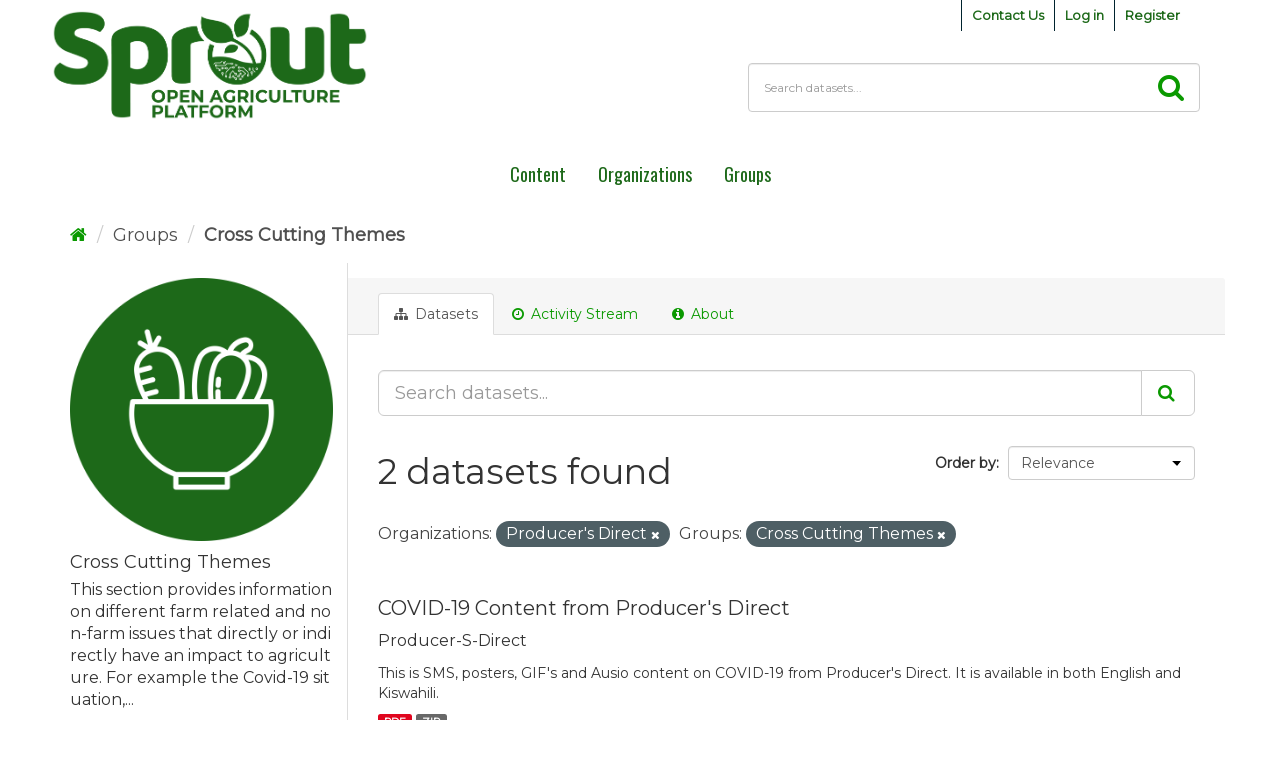

--- FILE ---
content_type: text/html; charset=utf-8
request_url: https://db.sproutopencontent.com/group/cross-cutting-themes?organization=producer-s-direct&groups=cross-cutting-themes
body_size: 25362
content:
<!DOCTYPE html>
<!--[if IE 9]> <html lang="en" class="ie9"> <![endif]-->
<!--[if gt IE 8]><!--> <html lang="en"> <!--<![endif]-->
  <head>
    <meta charset="utf-8" />
      <meta name="generator" content="ckan 2.9.10" />
      <meta name="viewport" content="width=device-width, initial-scale=1.0">
    <title>Cross Cutting Themes - Groups - Sprout</title>

    
    
  
    <link rel="shortcut icon" href="/base/images/Sprout-Logo-Icon.ico" />
    
    
        <!-- Google tag (gtag.js) -->
<script async src="https://www.googletagmanager.com/gtag/js?id=G-8L40GWWLN0"></script>
<script>
 window.dataLayer = window.dataLayer || [];
 function gtag(){dataLayer.push(arguments);}

 gtag('set', 'linker', );
 gtag('js', new Date());

 gtag('config', 'G-8L40GWWLN0', {
     anonymize_ip: true,
     linker: {
         domains: []
     }
 });
</script>
    

  <link rel="alternate" type="application/atom+xml" title="Sprout - Datasets in group: Cross Cutting Themes" href="/feeds/group/cross-cutting-themes.atom" />

  
  
  
      
      
      
    
  

  
  <link href='https://fonts.googleapis.com/css?family=Oswald' rel='stylesheet'/>
  <link href='https://fonts.googleapis.com/css?family=Montserrat' rel='stylesheet'/>

  


    
      
      
    

    
    <link href="/webassets/base/2471d0b8_main.css" rel="stylesheet"/>
<link href="/webassets/ckanext-scheming/728ec589_scheming_css.css" rel="stylesheet"/>
<link href="/webassets/ckanext-sprout/2fc79cf6-custom.css" rel="stylesheet"/>
<link href="/webassets/ckanext-suggest/d3ee2388-suggest.css" rel="stylesheet"/>
    
  </head>

  
  <body data-site-root="https://db.sproutopencontent.com/" data-locale-root="https://db.sproutopencontent.com/" >

    
    <div class="sr-only sr-only-focusable"><a href="#content">Skip to content</a></div>
  

  

<header>
  
     
<div class="account-masthead">
  <div class="container">
     
    <nav class="account not-authed" aria-label="Account">
      <ul class="list-unstyled">
        
          

  <li>
    <a href="https://www.sproutopencontent.com/contact-form" title="Contact">
      
         Contact Us
      
    </a>
  </li>


          
        <li><a href="/user/login">Log in</a></li>
        
        <li><a class="sub" href="/user/register">Register</a></li>
         
        
      </ul>
    </nav>
     

    <div class="row">
    <div class="col-sm-6">
      <a class="logo" href="https://sproutopencontent.com/">
        <img class="sprout-logo" src="/uploads/admin/2023-11-01-145503.282819Sprout-Logo-final.jpg" alt="Sprout"
          title="Sprout" />
      </a>
    </div>
    <div class="col-sm-6">
      <div class="search-bar">
        
          


<div class="module module-shallow">
  <form class="module-content search-form" method="get" action="/dataset/">
    <div class="search-input form-group search-giant">
      <input aria-label="Search datasets" id="field-main-search" type="text" class="form-control" name="q" value="" autocomplete="off" placeholder="Search datasets..." />
      <button type="submit" aria-labelledby="search-label">
        <i class="fa fa-search"></i>
        <span class="sr-only" id="search-label">Search</span>
      </button>
    </div>
  </form>
</div>
        
      </div>
      </div>
    </div>
  </div>
</div>


<header class="navbar navbar-static-top masthead">
    
  <div class="container">
    <div class="navbar-right">
      <button data-target="#main-navigation-toggle" data-toggle="collapse" class="navbar-toggle collapsed" type="button" aria-label="expand or collapse" aria-expanded="false">
        <span class="sr-only">Toggle navigation</span>
        <span class="fa fa-bars"></span>
      </button>
    </div>
    <hgroup class="header-image navbar-left">
      
    </hgroup>

    <div class="collapse navbar-collapse" id="main-navigation-toggle">
      
      <nav class="section navigation">
        <ul class="nav nav-pills">
            

    <li class="None" role="presentation">
      <a role="menuitem" tabindex="-1" href="/dataset/">Content</a>
    </li>
    <li class="None" role="presentation">
      <a role="menuitem" tabindex="-1" href="/organization/">Organizations</a>
    </li>
    <li class="None" role="presentation">
      <a role="menuitem" tabindex="-1" href="/group/">Groups</a>
    </li>

        </ul>
      </nav>
        
    </div>
  </div>
</header>

  
</header>


    <div class="main">
      <div id="content" class="container">
        
          
            <div class="flash-messages">
              
                
              
            </div>
          

          
            <div class="toolbar" role="navigation" aria-label="Breadcrumb">
              
                
                  <ol class="breadcrumb">
                    
<li class="home"><a href="https://sproutopencontent.com/" aria-label="Home"><i class="fa fa-home"></i><span> Home</span></a></li>
                    
  <li><a href="/group/">Groups</a></li>
  <li class="active"><a href="/group/cross-cutting-themes">Cross Cutting Themes</a></li>

                  </ol>
                
              
            </div>
          

          <div class="row wrapper">
            
            
            

            
              <aside class="secondary col-sm-3">
                
                
  
  
<div class="module context-info">
  <section class="module-content">
    
    
    <div class="image">
      <a href="">
        <img src="https://db.sproutopencontent.com/uploads/group/2022-06-16-093137.886888noun-organic-vegetables-2898903-FFFFFF-1.png" width="190" height="118" alt="cross-cutting-themes" />
      </a>
    </div>
    
    
    <h1 class="heading">
      Cross Cutting Themes
      
    </h1>
    
    
    
      <p class="description">
        This section provides information on different farm related and non-farm issues that directly or indirectly have an impact to agriculture. For example the Covid-19 situation,...
      </p>
      <p class="read-more">
        <a href="/group/about/cross-cutting-themes">read more</a>
      </p>
    
    
    
      
      <div class="nums">
        <dl>
          <dt>Followers</dt>
          <dd data-module="followers-counter" data-module-id="68c55093-dfb1-4d69-baee-0b01f891de5d" data-module-num_followers="0"><span>0</span></dd>
        </dl>
        <dl>
          <dt>Datasets</dt>
          <dd><span>2</span></dd>
        </dl>
      </div>
      
      
      <div class="follow_button">
        
      </div>
      
    
    
  </section>
</div>


  <div class="filters">
    <div>
      
        

    
    
	
	    
	    
		<section class="module module-narrow module-shallow">
		    
			<h2 class="module-heading">
			    <i class="fa fa-filter"></i>
			    
			    Organizations
			</h2>
		    
		    
			
			    
				<nav aria-label="Organizations">
				    <ul class="list-unstyled nav nav-simple nav-facet">
					
					    
					    
					    
					    
					    <li class="nav-item active">
						<a href="/group/68c55093-dfb1-4d69-baee-0b01f891de5d?groups=cross-cutting-themes" title="">
						    <span class="item-label">Producer&#39;s Direct</span>
						    <span class="hidden separator"> - </span>
						    <span class="item-count badge">2</span>
						</a>
					    </li>
					
				    </ul>
				</nav>

				<p class="module-footer">
				    
					
				    
				</p>
			    
			
		    
		</section>
	    
	
    

      
        

    
    
	
	    
	    
		<section class="module module-narrow module-shallow">
		    
			<h2 class="module-heading">
			    <i class="fa fa-filter"></i>
			    
			    Groups
			</h2>
		    
		    
			
			    
				<nav aria-label="Groups">
				    <ul class="list-unstyled nav nav-simple nav-facet">
					
					    
					    
					    
					    
					    <li class="nav-item active">
						<a href="/group/68c55093-dfb1-4d69-baee-0b01f891de5d?organization=producer-s-direct" title="">
						    <span class="item-label">Cross Cutting Themes</span>
						    <span class="hidden separator"> - </span>
						    <span class="item-count badge">2</span>
						</a>
					    </li>
					
				    </ul>
				</nav>

				<p class="module-footer">
				    
					
				    
				</p>
			    
			
		    
		</section>
	    
	
    

      
        

    
    
	
	    
	    
		<section class="module module-narrow module-shallow">
		    
			<h2 class="module-heading">
			    <i class="fa fa-filter"></i>
			    
			    Tags
			</h2>
		    
		    
			
			    
				<nav aria-label="Tags">
				    <ul class="list-unstyled nav nav-simple nav-facet">
					
					    
					    
					    
					    
					    <li class="nav-item">
						<a href="/group/68c55093-dfb1-4d69-baee-0b01f891de5d?organization=producer-s-direct&amp;groups=cross-cutting-themes&amp;tags=Covid" title="">
						    <span class="item-label">Covid</span>
						    <span class="hidden separator"> - </span>
						    <span class="item-count badge">2</span>
						</a>
					    </li>
					
					    
					    
					    
					    
					    <li class="nav-item">
						<a href="/group/68c55093-dfb1-4d69-baee-0b01f891de5d?organization=producer-s-direct&amp;groups=cross-cutting-themes&amp;tags=Covid-19" title="">
						    <span class="item-label">Covid-19</span>
						    <span class="hidden separator"> - </span>
						    <span class="item-count badge">2</span>
						</a>
					    </li>
					
					    
					    
					    
					    
					    <li class="nav-item">
						<a href="/group/68c55093-dfb1-4d69-baee-0b01f891de5d?organization=producer-s-direct&amp;groups=cross-cutting-themes&amp;tags=Covid19" title="">
						    <span class="item-label">Covid19</span>
						    <span class="hidden separator"> - </span>
						    <span class="item-count badge">2</span>
						</a>
					    </li>
					
					    
					    
					    
					    
					    <li class="nav-item">
						<a href="/group/68c55093-dfb1-4d69-baee-0b01f891de5d?organization=producer-s-direct&amp;groups=cross-cutting-themes&amp;tags=English" title="">
						    <span class="item-label">English</span>
						    <span class="hidden separator"> - </span>
						    <span class="item-count badge">2</span>
						</a>
					    </li>
					
					    
					    
					    
					    
					    <li class="nav-item">
						<a href="/group/68c55093-dfb1-4d69-baee-0b01f891de5d?organization=producer-s-direct&amp;groups=cross-cutting-themes&amp;tags=Kenya" title="">
						    <span class="item-label">Kenya</span>
						    <span class="hidden separator"> - </span>
						    <span class="item-count badge">2</span>
						</a>
					    </li>
					
					    
					    
					    
					    
					    <li class="nav-item">
						<a href="/group/68c55093-dfb1-4d69-baee-0b01f891de5d?organization=producer-s-direct&amp;groups=cross-cutting-themes&amp;tags=Producers-Direct" title="">
						    <span class="item-label">Producers-Direct</span>
						    <span class="hidden separator"> - </span>
						    <span class="item-count badge">2</span>
						</a>
					    </li>
					
					    
					    
					    
					    
					    <li class="nav-item">
						<a href="/group/68c55093-dfb1-4d69-baee-0b01f891de5d?organization=producer-s-direct&amp;groups=cross-cutting-themes&amp;tags=Coronavirus" title="">
						    <span class="item-label">Coronavirus</span>
						    <span class="hidden separator"> - </span>
						    <span class="item-count badge">1</span>
						</a>
					    </li>
					
					    
					    
					    
					    
					    <li class="nav-item">
						<a href="/group/68c55093-dfb1-4d69-baee-0b01f891de5d?organization=producer-s-direct&amp;groups=cross-cutting-themes&amp;tags=Cross-Cutting-Themes" title="">
						    <span class="item-label">Cross-Cutting-Themes</span>
						    <span class="hidden separator"> - </span>
						    <span class="item-count badge">1</span>
						</a>
					    </li>
					
					    
					    
					    
					    
					    <li class="nav-item">
						<a href="/group/68c55093-dfb1-4d69-baee-0b01f891de5d?organization=producer-s-direct&amp;groups=cross-cutting-themes&amp;tags=Radio" title="">
						    <span class="item-label">Radio</span>
						    <span class="hidden separator"> - </span>
						    <span class="item-count badge">1</span>
						</a>
					    </li>
					
					    
					    
					    
					    
					    <li class="nav-item">
						<a href="/group/68c55093-dfb1-4d69-baee-0b01f891de5d?organization=producer-s-direct&amp;groups=cross-cutting-themes&amp;tags=SMS" title="">
						    <span class="item-label">SMS</span>
						    <span class="hidden separator"> - </span>
						    <span class="item-count badge">1</span>
						</a>
					    </li>
					
				    </ul>
				</nav>

				<p class="module-footer">
				    
					
					    <a href="/group/68c55093-dfb1-4d69-baee-0b01f891de5d?organization=producer-s-direct&amp;groups=cross-cutting-themes&amp;_tags_limit=0" class="read-more">Show More Tags</a>
					
				    
				</p>
			    
			
		    
		</section>
	    
	
    

      
        

    
    
	
	    
	    
		<section class="module module-narrow module-shallow">
		    
			<h2 class="module-heading">
			    <i class="fa fa-filter"></i>
			    
			    Formats
			</h2>
		    
		    
			
			    
				<nav aria-label="Formats">
				    <ul class="list-unstyled nav nav-simple nav-facet">
					
					    
					    
					    
					    
					    <li class="nav-item">
						<a href="/group/68c55093-dfb1-4d69-baee-0b01f891de5d?organization=producer-s-direct&amp;groups=cross-cutting-themes&amp;res_format=JPEG" title="">
						    <span class="item-label">JPEG</span>
						    <span class="hidden separator"> - </span>
						    <span class="item-count badge">1</span>
						</a>
					    </li>
					
					    
					    
					    
					    
					    <li class="nav-item">
						<a href="/group/68c55093-dfb1-4d69-baee-0b01f891de5d?organization=producer-s-direct&amp;groups=cross-cutting-themes&amp;res_format=PDF" title="">
						    <span class="item-label">PDF</span>
						    <span class="hidden separator"> - </span>
						    <span class="item-count badge">1</span>
						</a>
					    </li>
					
					    
					    
					    
					    
					    <li class="nav-item">
						<a href="/group/68c55093-dfb1-4d69-baee-0b01f891de5d?organization=producer-s-direct&amp;groups=cross-cutting-themes&amp;res_format=PNG" title="">
						    <span class="item-label">PNG</span>
						    <span class="hidden separator"> - </span>
						    <span class="item-count badge">1</span>
						</a>
					    </li>
					
					    
					    
					    
					    
					    <li class="nav-item">
						<a href="/group/68c55093-dfb1-4d69-baee-0b01f891de5d?organization=producer-s-direct&amp;groups=cross-cutting-themes&amp;res_format=ZIP" title="">
						    <span class="item-label">ZIP</span>
						    <span class="hidden separator"> - </span>
						    <span class="item-count badge">1</span>
						</a>
					    </li>
					
				    </ul>
				</nav>

				<p class="module-footer">
				    
					
				    
				</p>
			    
			
		    
		</section>
	    
	
    

      
        

    
    
	
	    
	    
		<section class="module module-narrow module-shallow">
		    
			<h2 class="module-heading">
			    <i class="fa fa-filter"></i>
			    
			    Licenses
			</h2>
		    
		    
			
			    
				<nav aria-label="Licenses">
				    <ul class="list-unstyled nav nav-simple nav-facet">
					
					    
					    
					    
					    
					    <li class="nav-item">
						<a href="/group/68c55093-dfb1-4d69-baee-0b01f891de5d?organization=producer-s-direct&amp;groups=cross-cutting-themes&amp;license_id=CC-BY-4.0" title="Attribution 4.0 International">
						    <span class="item-label">Attribution 4.0 Int...</span>
						    <span class="hidden separator"> - </span>
						    <span class="item-count badge">2</span>
						</a>
					    </li>
					
				    </ul>
				</nav>

				<p class="module-footer">
				    
					
				    
				</p>
			    
			
		    
		</section>
	    
	
    

      
    </div>
    <a class="close no-text hide-filters"><i class="fa fa-times-circle"></i><span class="text">close</span></a>
  </div>

              </aside>
            

            
              <div class="primary col-sm-9 col-xs-12" role="main">
                
                
                  <article class="module">
                    
                      <header class="module-content page-header">
                        
                        <ul class="nav nav-tabs">
                          
  <li class="active"><a href="/group/cross-cutting-themes"><i class="fa fa-sitemap"></i> Datasets</a></li>
  <li><a href="/group/activity/cross-cutting-themes/0"><i class="fa fa-clock-o"></i> Activity Stream</a></li>
  <li><a href="/group/about/cross-cutting-themes"><i class="fa fa-info-circle"></i> About</a></li>

                        </ul>
                      </header>
                    
                    <div class="module-content">
                      
                      
  
    
    
    







<form id="group-datasets-search-form" class="search-form" method="get" data-module="select-switch">

  
    <div class="input-group search-input-group">
      <input aria-label="Search datasets..." id="field-giant-search" type="text" class="form-control input-lg" name="q" value="" autocomplete="off" placeholder="Search datasets...">
      
      <span class="input-group-btn">
        <button class="btn btn-default btn-lg" type="submit" value="search" aria-label="Submit">
          <i class="fa fa-search"></i>
        </button>
      </span>
      
    </div>
  

  
    <span>
  
  

  
  
  
  <input type="hidden" name="organization" value="producer-s-direct" />
  
  
  
  
  
  <input type="hidden" name="groups" value="cross-cutting-themes" />
  
  
  
  </span>
  

  
    
      <div class="form-select form-group control-order-by">
        <label for="field-order-by">Order by</label>
        <select id="field-order-by" name="sort" class="form-control">
          
            
              <option value="score desc, metadata_modified desc">Relevance</option>
            
          
            
              <option value="title_string asc">Name Ascending</option>
            
          
            
              <option value="title_string desc">Name Descending</option>
            
          
            
              <option value="metadata_modified desc">Last Modified</option>
            
          
            
          
        </select>
        
        <button class="btn btn-default js-hide" type="submit">Go</button>
        
      </div>
    
  

  
    
      <h1>

  
  
  
  

2 datasets found</h1>
    
  

  
    
      <p class="filter-list">
        
          
          <span class="facet">Organizations:</span>
          
            <span class="filtered pill">Producer&#39;s Direct
              <a href="/group/cross-cutting-themes?groups=cross-cutting-themes" class="remove" title="Remove"><i class="fa fa-times"></i></a>
            </span>
          
        
          
          <span class="facet">Groups:</span>
          
            <span class="filtered pill">Cross Cutting Themes
              <a href="/group/cross-cutting-themes?organization=producer-s-direct" class="remove" title="Remove"><i class="fa fa-times"></i></a>
            </span>
          
        
      </p>
      <a class="show-filters btn btn-default">Filter Results</a>
    
  

</form>




  
  
    
      

  
    <ul class="dataset-list list-unstyled">
    	
	      
	        






  <li class="dataset-item">
    
      <div class="dataset-content">
        
    <h2 class="dataset-heading">
     
          <h2 class="dataset-heading">
            
              
            
            
		<a href="/dataset/covid-19-content-producers-direct-0">COVID-19 Content from Producer's Direct</a>
            
            
              
              
            
          </h2>
        
      <h2 class="dataset-org text-capitalize">producer-s-direct</h2>
    </h2>
    
        
          
        
        
          
            <div>This is SMS, posters, GIF's and Ausio content on COVID-19 from Producer's Direct. It is available in both English and Kiswahili. </div>
          
        
      </div>
      
        
          
            <ul class="dataset-resources list-unstyled">
              
                
                <li>
                  <a href="/dataset/covid-19-content-producers-direct-0" class="label label-default" data-format="pdf">PDF</a>
                </li>
                
                <li>
                  <a href="/dataset/covid-19-content-producers-direct-0" class="label label-default" data-format="zip">ZIP</a>
                </li>
                
              
            </ul>
          
        
      
    
  </li>

	      
	        






  <li class="dataset-item">
    
      <div class="dataset-content">
        
    <h2 class="dataset-heading">
     
          <h2 class="dataset-heading">
            
              
            
            
		<a href="/dataset/covid-19-content-producers-direct">Covid-19 Content from Producer's Direct</a>
            
            
              
              
            
          </h2>
        
      <h2 class="dataset-org text-capitalize">producer-s-direct</h2>
    </h2>
    
        
          
        
        
          
            <div>Farmers play an important role in the world today. Especially in this crisis, they require information on how to mitigate the risks they are exposed to at the farm and as they...</div>
          
        
      </div>
      
        
          
            <ul class="dataset-resources list-unstyled">
              
                
                <li>
                  <a href="/dataset/covid-19-content-producers-direct" class="label label-default" data-format="jpeg">JPEG</a>
                </li>
                
                <li>
                  <a href="/dataset/covid-19-content-producers-direct" class="label label-default" data-format="png">PNG</a>
                </li>
                
              
            </ul>
          
        
      
    
  </li>

	      
	    
    </ul>
  

    
  
  
    
  

                    </div>
                  </article>
                
              </div>
            
          </div>
        
      </div>
    </div>
  
    <script src="https://cc.cdn.civiccomputing.com/9/cookieControl-9.x.min.js"></script>
<script>
  var config = {
    apiKey: '75728cc9879b71c4c08af547159e93a3217a4543',
    product: 'PRO',
    position: 'LEFT',
    theme: 'LIGHT',
    layout: 'popup',
    rejectButton: true,
    encodeCookie: true,
    necessaryCookies: ['ckan','1P_JAR', 'fldt', 'auth_tkt'],
    text: {
      title: 'Cookie Control',
      intro: 'Some cookies on this site are essential, and the site won`t work as expected without them. These cookies are set when you submit a form, login or interact with the site by doing something that goes beyond clicking on simple links. We also use some non-essential cookies to anonymously track visitors or enhance your experience of the site. If you`re not happy with this, we won`t set these cookies but some nice features of the site may be unavailable.'
    },
    branding: {
      fontFamily: 'Open Sans, sans-serif',
      acceptText: '#1d6919',
      removeAbout: true
    }
  };

  CookieControl.load(config);
</script>
<footer class="site-footer">
  <div class="container">
    
    <div class="row">
      <div class="col-sm-8">
        
          <ul class="list-unstyled">
            
              <li>Copyright © 2023 Sprout - <a href="/">The Open Content Agriculture Platform</a></li>
            
          </ul>
        
      </div>
      <div class="col-sm-4">
        
        <ul class="list-unstyled">
          <li><a class="footer-links" href="https://www.sproutopencontent.com/contact-form">Contact Us</a></li>
          <li><a class="footer-links" href="https://www.sproutopencontent.com/general-4-1">Privacy Policy</a></li>
          <li><a class="footer-links" href="https://www.sproutopencontent.com/general-4-2">Terms of Service</a></li>
          <li><a class= "footer-links" href="https://www.sproutopencontent.com/general-4">Acceptable Use Policies</a></li>
        </ul>
        
      </div>
    </div>
    
    </div>
  </footer>
  
  
  
  
  
  
    
    
    
        
        
        <div class="js-hide" data-module="google-analytics"
             data-module-googleanalytics_resource_prefix="/downloads/">
        </div>
    


  

      

    
    
    <link href="/webassets/vendor/f3b8236b_select2.css" rel="stylesheet"/>
<link href="/webassets/vendor/0b01aef1_font-awesome.css" rel="stylesheet"/>
    <script src="/webassets/vendor/d8ae4bed_jquery.js" type="text/javascript"></script>
<script src="/webassets/vendor/fb6095a0_vendor.js" type="text/javascript"></script>
<script src="/webassets/vendor/580fa18d_bootstrap.js" type="text/javascript"></script>
<script src="/webassets/base/15a18f6c_main.js" type="text/javascript"></script>
<script src="/webassets/base/2448af8b_ckan.js" type="text/javascript"></script>
<script src="/webassets/ckanext-googleanalytics/event_tracking.js?71ae8997" type="text/javascript"></script>
<script src="/webassets/ckanext-suggest/eb13c1e1-suggest.js" type="text/javascript"></script>
  </body>
</html>

--- FILE ---
content_type: text/css; charset=utf-8
request_url: https://db.sproutopencontent.com/webassets/ckanext-sprout/2fc79cf6-custom.css
body_size: 10241
content:
/* Please check https://docs.ckan.org/en/2.8/theming/ for the already existing stylesheets in CKAN core. */
/* Add your custom LESS code here */
body {
  font-family: 'Montserrat', sans-serif;
  background: #FFFFFF;
}
body .main,
body [role=main] {
  background: #FFFFFF;
}
body .main .secondary,
body [role=main] .secondary {
  padding-right: 0;
}
body [role=main] {
  min-height: auto;
  padding: 0;
}
.masthead .debug {
  top: 0;
  background: transparent;
}
.masthead {
  background: #FFFFFF;
}
@media (min-width: 756px) {
  .homepage .hero {
    height: auto;
    min-height: 700px;
    background-image: url("../../../base/images/AgriFin_Reelmedia_Film_Final_Selects.jpg");
    background-size: cover;
    background-repeat: no-repeat;
  }
  .homepage .module-feeds {
    background: #FFFFFF;
  }
}
@media (max-width: 756px) {
  .homepage .hero {
    height: auto;
    background-image: url("../../../base/images/AgriFin_Reelmedia_Film_Final_Selects.jpg");
    background-size: cover;
    background-repeat: no-repeat;
  }
  .homepage .module-feeds {
    background: #FFFFFF;
  }
}
.homepage [role=main] {
  padding: 0;
}
h2 {
  font-size: 30px;
  font-weight: 300;
}
h1 {
  font-size: 35px;
  font-weight: 300;
}
p {
  font-size: 16px;
}
.welcome {
  background: rgba(255, 255, 255, 0.2);
  border-radius: 10px;
  padding: 10px;
  color: #FFFFFF;
  margin-top: 40px;
  font-size: 15px;
}
.fa-home {
  color: #000000;
}
.module-heading {
  background: #1d6919;
  color: #FFFFFF;
}
.group-name a:hover {
  color: #0a9900;
}
.wrapper {
  border: none;
  -webkit-box-shadow: none;
          box-shadow: none;
}
.stats {
  display: -webkit-box;
  display: -ms-flexbox;
  display: flex;
  -webkit-box-pack: center;
  -ms-flex-pack: center;
  justify-content: center;
  -ms-flex-line-pack: center;
  align-content: center;
  margin: 1.5rem 0;
  height: 100px;
  width: 100%;
}
.stats-row {
  padding: 6rem;
}
.search-row {
  padding-top: 8rem;
  float: left;
  color: #000000;
}
.head {
  padding-left: 22%;
}
.fa-search:before {
  color: #0a9900;
}
.stats-panel {
  font-size: 30px;
  font-weight: 300;
  color: #827b7b;
}
.search-form {
  border: none;
}
a {
  color: #0a9900;
}
a:hover {
  text-decoration: none;
}
.media-heading {
  display: -webkit-box;
  display: -ms-flexbox;
  display: flex;
  -webkit-box-pack: center;
      -ms-flex-pack: center;
          justify-content: center;
  -webkit-box-align: center;
      -ms-flex-align: center;
          align-items: center;
  font-weight: 300;
  text-align: center;
  color: #0a9900;
  margin-top: 2rem;
}
.card-title {
  font-weight: 300;
  font-size: 20px;
  display: -ms-flexbox;
  display: flex;
  height: 66px;
  -webkit-box-align: center;
      -ms-flex-align: center;
          align-items: center;
  -webkit-box-pack: center;
      -ms-flex-pack: center;
          justify-content: center;
  padding-top: 10px;
  padding-bottom: 10px;
  overflow: hidden;
  display: -webkit-box;
  -webkit-line-clamp: 2;
  -webkit-box-orient: vertical;
}
.card-text {
  font-size: 16px;
  text-align: justify;
}
.card-img-top {
  object-fit: cover;
}
.fa-home {
  color: #0a9900;
}
.col-centered {
  display: -webkit-box;
  display: -ms-flexbox;
  display: flex;
  -webkit-box-align: center;
      -ms-flex-align: center;
          align-items: center;
  -webkit-box-pack: center;
      -ms-flex-pack: center;
          justify-content: center;
}
.rounded-img {
  border-radius: 50%;
}
@media only screen and (min-width: 200px) and (max-width: 1155px) {
  .col-centered {
    display: block;
  }
  .stats {
    display: contents;
  }
}
.form-actions {
  overflow-y: hidden;
}
.dataset-heading {
  font-size: 20px;
  font-weight: 500;
}
.dataset-org {
  font-size: 16px;
  margin-top: 0;
  font-weight: 400;
}
.centered-stories {
  -webkit-box-align: center;
      -ms-flex-align: center;
          align-items: center;
  -webkit-box-pack: center;
      -ms-flex-pack: center;
          justify-content: center;
}
.centered {
  display: -webkit-box;
  display: -ms-flexbox;
  display: flex;
  -webkit-box-pack: center;
      -ms-flex-pack: center;
          justify-content: center;
}
.table-bordered {
  word-break: break-all;
}
@media (max-width: 767px) {
  .centered {
    display: -webkit-box;
    display: -ms-flexbox;
    display: flex;
    -webkit-box-orient: vertical;
    -webkit-box-direction: normal;
        -ms-flex-direction: column;
            flex-direction: column;
  }
  .centered-stories {
    width: -webkit-fit-content;
    width: -moz-fit-content;
    width: fit-content;
  }
}
@media (min-width: 500px) and (max-width: 1516px) {
  .search-row {
    float: none;
    padding-left: 83%;
  }
  .search-form .search-input.search-giant input {
    font-size: 12px;
  }
}
@media (max-width: 768px) {
  .search-row {
    padding-top: 0%;
    padding-left: 60%;
    float: none;
  }
  .search-form .search-input.search-giant input {
    font-size: 12px;
  }
}
.footer {
  padding: 4rem 0;
  background: #1d6919;
  color: #FFFFFF;
}
.site-footer {
  background-color: #1d6919;
  text-decoration: none;
}
.footer-links:link,
.footer-links:visited {
  padding: 10px 0px;
  display: inline-block;
  text-decoration: none;
}
.footer-links:hover,
.footer-links:active {
  color: #0a9900;
  text-decoration: none;
}
@media only screen and (min-width: 300px) and (max-width: 767px) {
  .lang-container {
    display: inline-block;
    width: 100%;
  }
}
.navbar {
  min-height: 20px;
  padding: 0;
}
.nav-pills {
  font-size: 18px;
}
.masthead .navbar-collapse {
  float: none !important;
  margin: 0 auto !important;
  display: table !important;
}

.masthead .navigation .nav-pills li.active a {
  background-color: #fff;
  color: #1d6919;
}
.masthead .navigation .nav-pills li a{
  color: #1d6919;
  font-family: 'Oswald', sans-serif;
  font-weight: 500;
}
.masthead .navigation .nav-pills li a:hover .svg-icon,
.masthead .navigation .nav-pills li a:focus .svg-icon {
  fill: #FFFFFF !important;
}
.masthead .navigation .nav-pills li a:hover,
.masthead .navigation .nav-pills li a:focus {
  color: #FFFFFF;
  background-color: #0a9900;
}
.account-masthead {
   background: #FFFFFF;
}
.account-masthead .account {
  margin-right: 20px;
  background: #FFFFFF !important;
}
.sprout-logo {
  background: #FFFFFF;
  max-width: 400px;
  max-height: 120px;
  background-repeat: no-repeat;
  -webkit-box-sizing: border-box;
          box-sizing: border-box;
  background-size: cover;
  background-origin: content-box;
  margin-top: 10px;
  margin-left: -60px;
}
.account-masthead .account ul li a:hover {
  color: #FFFFFF;
  background-color: #0a9900;
}
.account-masthead .account ul li a {
  color: #1d6919;
}
@media (max-width: 767px) {
  .sprout-logo {
    display: inline-block;
    width: 100%;
  }
  .account-masthead .account {
    float: none;
  }
}
@media (max-width: 1200px) {
  .account-masthead .account {
    padding-left: 0;
  }
}
.account-masthead .account {
  padding-left: 0;
}
.search-bar {
  padding-left: 15%;
  padding-top: 4%;
  color: #000000;
}
.account-masthead .account ul li a.sub {
  font-weight: bold;
}

.dropdown-menu {
  background-color: #1d6919;
  padding: 0;
  min-width: fit-content;
}
.dropdown-menu li{
display: block;
}
.dropdown-menu li a {
  font-size: 18px;
  color: #FFFFFF;
}
@media (max-width: 765px) {
  .masthead .nav li a {
    width: 200px;
  }
  .dropdown-menu li a {
    padding: 3px;
  }
}
.navbar {
  position: relative;
}
.nav .open > a,
.nav .open > a:hover,
.nav .open > a:focus {
  background-color: #1d6919;
}
.autocomplete-items {
  z-index: 1000;
}
.btn-primary {
  color: #FFFFFF;
  background-color: #1d6919;
}
.btn-primary:hover,
.btn-primary:focus,
.btn-primary:active,
.btn-primary:active:focus,
.btn-primary.focus {
  border-color: transparent;
  background-color: #0a9900;
}
.btn-success {
  font-weight: 400;
}

/* fixes on the content drop down menu */
.module-resource {
  z-index: auto;
}
/* fixes on the content drop down menu */
.wrapper:before {
  z-index: auto;
}
/*fixes weatherset download dropdown menu */
.actions{
  z-index: auto;
}
/* aligning the content within the dropdown weatherset download dropdown menu */
.actions li {
  text-align: center;
  margin-right: 0;
}
.main .secondary {
  padding: 0;
  z-index: auto;
  padding-right: 1px;
}
@media (max-width: 767px) {
  .toolbar .breadcrumb a {
    color: #000000;
    text-shadow: none;
    font-size: 14px;
  }
}
.media-item {
  height: auto;
}
.media-description {
  text-align: center;
}
.image-div {
  height: 120px;
  display: flex;
  align-items: center;
}
.image-fit {
  display: block;
  margin-left: auto;
  margin-right: auto;
  max-width:100%;
  max-height:100%;
}
@font-face {
  font-family: "Open Sans";
  src: url('/base/fonts/OpenSans-Regular.woff2') format('woff2');
  font-weight: normal;
  font-style: normal;
  font-display: swap;
}
@font-face {
  font-family: "Open Sans";
  src: url('/base/fonts/OpenSans-Bold.woff2') format('woff2');
  font-weight: bold;
  font-style: normal;
  font-display: swap;
}
@font-face {
  font-family: "Open Sans";
  src: url('/base/fonts/OpenSans-Italic.woff2') format('woff2');
  font-weight: normal;
  font-style: italic;
  font-display: swap;
}
@font-face {
  font-family: "Open Sans";
  src: url('/base/fonts/OpenSans-BoldItalic.woff2') format('woff2');
  font-weight: bold;
  font-style: italic;
  font-display: swap;
}
@font-face {
  font-family: "Open Sans";
  src: url('/base/fonts/OpenSans-Light.woff2') format('woff2');
  font-weight: 300;
  font-style: normal;
  font-display: swap;
}
@font-face {
  font-family: "Open Sans";
  src: url('/base/fonts/OpenSans-LightItalic.woff2') format('woff2');
  font-weight: 300;
  font-style: italic;
  font-display: swap;
}
@font-face {
  font-family: "Open Sans";
  src: url('/base/fonts/OpenSans-Medium.woff2') format('woff2');
  font-weight: 500;
  font-style: normal;
  font-display: swap;
}
@font-face {
  font-family: "Open Sans";
  src: url('/base/fonts/OpenSans-MediumItalic.woff2') format('woff2');
  font-weight: 500;
  font-style: italic;
  font-display: swap;
}

#profile_download {
  margin-bottom: 3.5%;
}
h1, h2, h3, h4, h5, h6, .h1, .h2, .h3, .h4, .h5, .h6 {
  font-family: 'Montserrat', sans-serif;
  font-weight: 500;
}

--- FILE ---
content_type: text/javascript; charset=utf-8
request_url: https://db.sproutopencontent.com/webassets/ckanext-suggest/eb13c1e1-suggest.js
body_size: 5682
content:
(function(_, jQuery) {
    'use strict';

    var timer = null;
    var currentFocus;
    var searchInput = $('#field-main-search').length > 0 ?
        $('#field-main-search') : $('#field-giant-search');

    var input = document.getElementById('field-main-search') ?
        document.getElementById('field-main-search') : document.getElementById('field-giant-search');

    var autocompleteItems = $('#autocomplete-list').find('div');

    var searchGroup = $('.search-giant').length > 0 ?
        $('.search-giant') : $('.search-input-group')

    var api = {
        get: function(action, params, async) {
            var api_ver = 3;
            var base_url = ckan.sandbox().client.endpoint;
            params = $.param(params);
            var url = base_url + '/api/' + api_ver + '/action/' + action + '?' + params;
            if (!async) {
                $.ajaxSetup({
                    async: false
                });
            }
            return $.getJSON(url);
        },
        post: function(action, data) {
            var api_ver = 3;
            var base_url = ckan.sandbox().client.endpoint;
            var url = base_url + '/api/' + api_ver + '/action/' + action;
            return $.post(url, data, 'json');
        }
    };

    function addActive(x) {
        // Add active class to active item in the list
        if (!x) return false;
        removeActive(x);
        if (currentFocus >= x.length) currentFocus = 0;
        if (currentFocus < 0) currentFocus = (x.length - 1);
        x[currentFocus].classList.add("autocomplete-active");
    }

    function removeActive(x) {
        // Remove active class from an item
        for (var i = 0; i < x.length; i++) {
            x[i].classList.remove("autocomplete-active");
        }
    }

    function closeAllLists(elmnt) {
        // Close all autocomplete lists in the document
        var x = document.getElementsByClassName("autocomplete-items");
        for (var i = 0; i < x.length; i++) {
            if (elmnt != x[i]) {
                x[i].parentNode.removeChild(x[i]);
            }
        }
        currentFocus = -1;
    }

    function main(event) {
        clearTimeout(timer)
        if (!(event.keyCode >= 13 && event.keyCode <= 20) && !(event.keyCode >= 37 &&
                event.keyCode <= 40) && event.keyCode != 27) {
            // detect that user has stopped typing for a while
            timer = setTimeout(function() {
                var q = searchInput.val();

                if (q !== '') {
                    api.get('suggest', {
                            'q': q
                        }, true)
                        .done(function(suggestData) {
                            if (suggestData.result) {
                                var a, b;
                                var results = suggestData.result;

                                closeAllLists();

                                a = document.createElement("DIV");
                                a.setAttribute("id", "autocomplete-list");
                                a.setAttribute("class", "autocomplete-items");
                                searchInput.after(a);

                                results.forEach(function(r) {
                                    b = document.createElement("DIV");
                                    //                                        b.innerHTML = q;
                                    b.innerHTML += "<strong>" + r + "</strong>";
                                    b.addEventListener("click", function(e) {
                                        closeAllLists();
                                        searchInput.val(r);
                                        searchInput.trigger("change");
                                    });
                                    a.append(b)
                                });
                            }
                        })
                        .fail(function(error) {
                            console.log("Get suggestions: " + error.statusText);
                        });
                } else {
                    closeAllLists();
                }
            }, 300);

        }
    }

    $(document).ready(function() {
        currentFocus = -1;
        searchInput.bind("change keyup", event, main);
    });

    searchGroup.on('mouseover', autocompleteItems, function(e) {
        var activeItem = document.getElementsByClassName('autocomplete-active')[0];
        activeItem ? activeItem.classList.remove('autocomplete-active') : null;
        event.target !== input ? event.target.classList.add('autocomplete-active') : null;
        var p = e.target.parentElement;
        var index = Array.prototype.indexOf.call(p.children, e.target);
        activeItem ? currentFocus = index : currentFocus = -1
    });

    searchInput.on('keydown', function(e) {
        var x = document.getElementById("autocomplete-list");
        if (x) x = x.getElementsByTagName("div");

        if (e.keyCode == 40) {
            // The arrow DOWN key is pressed
            currentFocus++;
            addActive(x);
        } else if (e.keyCode == 38) {
            // The arrow UP key is pressed
            currentFocus--;
            addActive(x);
        } else if (e.keyCode == 13) {
            // ENTER key is pressed
            if (currentFocus > -1) {
                e.preventDefault();
                // simulate a click on the "active" item*
                if (x) x[currentFocus].click();
            }
        } else if (e.keyCode == 27) {
            closeAllLists();
        }
    });
})(ckan.i18n.ngettext, $);